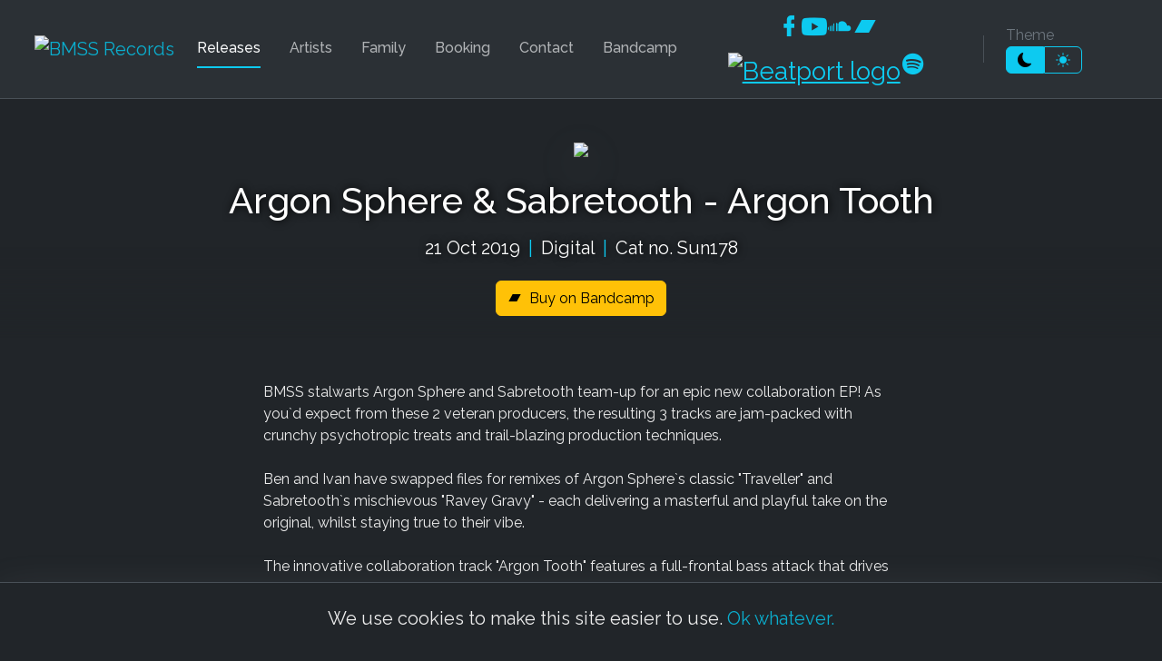

--- FILE ---
content_type: text/html; charset=UTF-8
request_url: https://bmss.eu/?t=con_releases&id=213
body_size: 4976
content:
<!DOCTYPE html PUBLIC "-//W3C//DTD XHTML 1.0 Transitional//EN" "http://www.w3.org/TR/xhtml1/DTD/xhtml1-transitional.dtd">
<html xmlns="http://www.w3.org/1999/xhtml" xml:lang="en" lang="en">

<head>
  
<script language="javascript">
  function focusNewsletterEmail(id)
  {
      var value = document.getElementById(id).getAttribute('value');
      if (value == 'E-Mail address') document.getElementById(id).setAttribute('value', '')
  }
</script>
  <meta http-equiv="content-type" content="text/html; charset=iso-8859-1" />
  <meta name="title" content="Argon Sphere & Sabretooth - Argon Tooth | BMSS Records" />
  <meta name="author" content="Marco Scherer" />
  <meta name="keywords" content="goa psy trance record label progressive party psychedelic festival music techno chill out" />
  <meta name="description" content="BMSS stalwarts Argon Sphere and Sabretooth team-up for an epic new collaboration EP! As you`d expect from these 2 veteran producers, the resulting 3 tracks are jam-packed with crunchy psychotropic treats and trail-blazing production techniques.    Ben and Ivan have swapped files for remixes of Argon Sphere`s classic 'Traveller' and Sabretooth`s mischievous 'Ravey Gravy' - each delivering a masterful and playful take on the original, whilst staying true to their vibe.    The innovative collaboration track 'Argon Tooth' features a full-frontal bass attack that drives away like an out-of-control juggernaut and a mythical blend of psychoactive tricks and blips. Along with mesmerising percussion, gravitational grooves and synergetic synths, this is a guaranteed dancefloor bomb!    <b>Tracklist:</b>    01: Sabretooth - Ravey Gravy (Argon Sphere Remix)  02: Argon Sphere - Traveller (Sabretooth Remix)  03: Argon Sphere & Sabretooth - Argon Tooth    <b>Mastering:</b> Plus Six  <b>Design:</b> Ben Fraser    <b>Release date:</b>     21.10.19 via <a href='https://www.beatport.com/release/argon-tooth/2720770' target='_blank'>Beatport </a>" />
  <meta name="robots" content="all" />
  <meta name="google-site-verification" content="PdIwTeJnlHy045g6NA1WFXKxENWDltxtbsPjVanJHeo" />
  <meta name="viewport" content="width=device-width, initial-scale=1">
  <title>
    Argon Sphere & Sabretooth - Argon Tooth | BMSS Records  </title>
  
  <link rel="shortcut icon" type="image/x-icon" href="favicon.ico" />

  <!-- CSS -->
  <link href="https://cdn.jsdelivr.net/npm/bootstrap@5.3.0-alpha1/dist/css/bootstrap.min.css" rel="stylesheet" integrity="sha384-GLhlTQ8iRABdZLl6O3oVMWSktQOp6b7In1Zl3/Jr59b6EGGoI1aFkw7cmDA6j6gD"
    crossorigin="anonymous">
  <link rel="stylesheet" href="https://cdn.jsdelivr.net/npm/bootstrap-icons@1.10.2/font/bootstrap-icons.css"> 
  <link rel="stylesheet" href="//cdn.materialdesignicons.com/2.0.46/css/materialdesignicons.min.css">
  <link rel="stylesheet" href="bmss2023.css" type="text/css" />

  <!-- Font -->
  <link rel="preconnect" href="https://fonts.googleapis.com">
  <link rel="preconnect" href="https://fonts.gstatic.com" crossorigin>
  <link href="https://fonts.googleapis.com/css2?family=Raleway:wght@300..700&display=swap" rel="stylesheet">

  <!-- JS and Vendor -->
  <script src="https://ajax.googleapis.com/ajax/libs/jquery/3.6.3/jquery.min.js"></script>
  <script src="https://cdnjs.cloudflare.com/ajax/libs/jquery-cookie/1.4.1/jquery.cookie.min.js"></script>
  <script type="text/javascript" src="functions.js"></script>
  <script type="text/javascript" src="lightbox/prototype.js"></script>
  <script type="text/javascript" src="lightbox/scriptaculous.js?load=effects,builder"></script>
  <script type="text/javascript" src="lightbox/lightbox.js"></script>
  <link rel="stylesheet" href="lightbox/lightbox.css" type="text/css" />
</head>

<body data-bs-theme="dark">
  <!-- Facebook -->
  <div id="fb-root"></div>
  <script>(function (d, s, id) {
      var js, fjs = d.getElementsByTagName(s)[0];
      if (d.getElementById(id)) return;
      js = d.createElement(s); js.id = id;
      js.src = "//connect.facebook.net/en_GB/sdk.js#xfbml=1&version=v2.3&appId=558484864173038";
      fjs.parentNode.insertBefore(js, fjs);
    }(document, 'script', 'facebook-jssdk'));</script>

  <nav class="navbar navbar-expand-lg bg-body-tertiary border-bottom border-secondary-subtle shadow-sm2">
      <div class="container">
      <a class="navbar-brand" href="?t=con_news" title="BMSS Records">
        <img src="img/BMSS-Logo-CIRCLE-StandardType-2015.png" alt="BMSS Records" height="48">
      </a>
      <button class="navbar-toggler border-0" type="button" data-bs-toggle="collapse" data-bs-target="#navbarSupportedContent" aria-controls="navbarSupportedContent" aria-expanded="false"
        aria-label="Toggle navigation">
        <span class="navbar-toggler-icon"></span>
      </button>
      <div class="collapse navbar-collapse" id="navbarSupportedContent">
        <ul class="navbar-nav me-auto mb-2 mb-lg-0">
                        <li class="nav-item">
                <a href="?t=con_releases" class="nav-link px-lg-0 mx-lg-3 fw-medium active" target="_self" >
                Releases              </a></li>
                        <li class="nav-item">
                <a href="?t=con_artists" class="nav-link px-lg-0 mx-lg-3 fw-medium " target="_self" >
                Artists              </a></li>
                        <li class="nav-item">
                <a href="?t=con_family" class="nav-link px-lg-0 mx-lg-3 fw-medium " target="_self" >
                Family              </a></li>
                        <li class="nav-item">
                <a href="?t=con_booking" class="nav-link px-lg-0 mx-lg-3 fw-medium " target="_self" >
                Booking              </a></li>
                        <li class="nav-item">
                <a href="?t=con_contact" class="nav-link px-lg-0 mx-lg-3 fw-medium " target="_self" >
                Contact              </a></li>
                        <li class="nav-item">
                <a href="http://bmssrecords.bandcamp.com" class="nav-link px-lg-0 mx-lg-3 fw-medium " target="_blank" >
                Bandcamp              </a></li>
                  </ul>
        <div class="d-flex flex-row flex-wrap justify-content-center fs-4 mt-2 mb-4 my-lg-0 gap-4 social">
  <a target="_blank" href="http://www.facebook.com/BMSSRecords" class="link-info fs-3" title="BMSS Facebook">
    <span class="visually-hidden">Facebook</span>
    <i class="mdi mdi-facebook"></i>
  </a>

  <a target="_blank" href="http://www.youtube.com/user/BMSSRecords" class="link-info fs-3" title="BMSS YouTube">
    <span class="visually-hidden">YouTube</span>
    <i class="bi bi-youtube mt-4"></i>
  </a>

  <a target="_blank" href="http://www.soundcloud.com/bmss-records" class="link-info fs-3" title="BMSS Soundcloud">
    <span class="visually-hidden">Soundcloud</span>
    <i class="mdi mdi-soundcloud"></i>
  </a>

  <a target="_blank" href="https://bmssrecords.bandcamp.com/" class="link-info fs-3" title="BMSS Bandcamp">
    <span class="visually-hidden">Bandcamp</span>
    <i class="mdi mdi-bandcamp"></i>
  </a>

  <a target="_blank" href="https://www.beatport.com/label/bmss-records/18305" class="link-info fs-3" title="BMSS Beatport">
    <span class="visually-hidden">Beatport</span>
    <img src="img/beatport-blue.png" class="beatport-logo mt-2" alt="Beatport logo" height="28">
  </a>

  <a target="_blank" href="https://open.spotify.com/playlist/3iK2XdwvO2NKVlpXADewHo" class="link-info fs-3" title="BMSS Spotify">
    <span class="visually-hidden">Spotify</span>
    <i class="mdi mdi-spotify"></i>
  </a>
</div>        <div class="border-start mx-4 d-none d-lg-block" style="height:30px"></div>
<div>
  <span class="text-secondary me-2">Theme</span>
  <div class="btn-group themeToggle" role="group" aria-label="Basic example">
    <button type="button" class="btn btn-info btnDark" id="themeSelectDark" title="Moon theme">
      <i class="bi bi-moon-fill"></i>
      <span class="visually-hidden">Moon theme</span>
    </button>
    <button type="button" class="btn btn-outline-info btnLight" id="themeSelectLight" title="Sun theme">
      <i class="bi bi-sun-fill"></i>
      <span class="visually-hidden">Sun theme</span>
    </button>
  </div>
</div>      </div>
    </div>
  </nav>
          <div class="banner banner-release text-center py-4 pt-sm-5">
          <div class="banner-bg" style="background-image:url('upload/1571679196_Argon_Sphere___Sabretooth_-_Argon_Tooth_EP__BMSS_2019___Front_Cover_1000x1000_.jpg')"></div>
          <div class="container">
            <a rel="lightbox" href="upload/1571679196_Argon_Sphere___Sabretooth_-_Argon_Tooth_EP__BMSS_2019___Front_Cover_1000x1000_.jpg" class="shadow-lg"><img src="upload/1571679196_Argon_Sphere___Sabretooth_-_Argon_Tooth_EP__BMSS_2019___Front_Cover_1000x1000_.jpg" width="300" height="300" border="0" class="" align="" alt=" " title=" " /></a>
            <h1 class="mt-4 mb-3">Argon Sphere & Sabretooth - Argon Tooth</h1>
            <h2 class="fs-5 mb-0 fw-normal">
              21 Oct 2019              <span class="text-info px-1">|</span> 
              Digital              <span class="text-info px-1">|</span> 
              Cat no. Sun178            </h2>
            <div class="d-flex flex-column flex-sm-row flex-wrap justify-content-center mt-4 gap-3 gap-sm-4">
              <a href="https://bmssrecords.bandcamp.com/album/argon-tooth" target="_blank" class="btn btn-warning">
          <i class="mdi mdi-bandcamp me-2"></i>Buy on Bandcamp          </a>
                  </div>
          </div>
        </div>
        <main class="py-5">
          <div class="container">
            <div class="container-small">
              <div class="mb-5">
                BMSS stalwarts Argon Sphere and Sabretooth team-up for an epic new collaboration EP! As you`d expect from these 2 veteran producers, the resulting 3 tracks are jam-packed with crunchy psychotropic treats and trail-blazing production techniques.<br /><br />Ben and Ivan have swapped files for remixes of Argon Sphere`s classic "Traveller" and Sabretooth`s mischievous "Ravey Gravy" - each delivering a masterful and playful take on the original, whilst staying true to their vibe.<br /><br />The innovative collaboration track "Argon Tooth" features a full-frontal bass attack that drives away like an out-of-control juggernaut and a mythical blend of psychoactive tricks and blips. Along with mesmerising percussion, gravitational grooves and synergetic synths, this is a guaranteed dancefloor bomb!<br /><br /><b>Tracklist:</b><br /><br />01: Sabretooth - Ravey Gravy (Argon Sphere Remix)<br />02: Argon Sphere - Traveller (Sabretooth Remix)<br />03: Argon Sphere & Sabretooth - Argon Tooth<br /><br /><b>Mastering:</b> Plus Six<br /><b>Design:</b> Ben Fraser<br /><br /><b>Release date:</b> <br /><br />21.10.19 via <a href="https://www.beatport.com/release/argon-tooth/2720770" target="_blank">Beatport </a>              </div>
              <iframe style="border: 0; width: 700px; height: 905px;" src="https://bandcamp.com/EmbeddedPlayer/album=2959326924/size=large/bgcol=ffffff/linkcol=0687f5/transparent=true/" seamless><a href="http://bmssrecords.bandcamp.com/album/argon-tooth">Argon Tooth by Argon Sphere & Sabretooth</a></iframe>                                <h2 class="border-top pt-5 mt-5 mb-4">BMSS Artists on the release</h2>
                  <div class="d-flex flex-column flex-wrap flex-sm-row mt-4 gap-4">
                  <a href="?t=con_artists&amp;id=93" class="btn btn-info">Argon Sphere</a> <a href="?t=con_artists&amp;id=63" class="btn btn-info">Sabretooth</a                  </div>
            </div>
          </div>
        </main>

			  
  <div class="bg-body-tertiary py-4 py-sm-5 border-top border-secondary-subtle newsletter">
  <div class="container">
    <div class="container-small">
      <h5>Subscribe to the BMSS newsletter</h5>

        <!-- Begin Mailchimp Signup Form -->
        <!-- <link href="//cdn-images.mailchimp.com/embedcode/classic-10_7.css" rel="stylesheet" type="text/css"> -->
        <div id="mc_embed_signup">
          <form action="https://bmss.us13.list-manage.com/subscribe/post?u=095d2b93d24a5da95f677cf43&amp;id=dd436d6362" method="post" id="mc-embedded-subscribe-form" name="mc-embedded-subscribe-form" class="validate" target="_blank" novalidate>
            <div id="mc_embed_signup_scroll">
              <div class="mc-field-group mb-3">
                <label for="mce-EMAIL" class="form-label">Email Address</label>
                <input type="email" value="" name="EMAIL" class="required email form-control" id="mce-EMAIL">
              </div>
              <div id="mce-responses" class="clear">
                <div class="response" id="mce-error-response" style="display:none"></div>
                <div class="response" id="mce-success-response" style="display:none"></div>
              </div>    <!-- real people should not fill this in and expect good things - do not remove this or risk form bot signups-->
                <div style="position: absolute; left: -5000px;" aria-hidden="true"><input type="text" name="b_095d2b93d24a5da95f677cf43_dd436d6362" tabindex="-1" value=""></div>
                <div class="clear">
                  <input type="submit" value="Subscribe" name="subscribe" id="mc-embedded-subscribe" class="btn btn-info w-100">
                </div>
            </div>
          </form>
        </div>
        <script type='text/javascript' src='//s3.amazonaws.com/downloads.mailchimp.com/js/mc-validate.js'></script><script type='text/javascript'>(function($) {window.fnames = new Array(); window.ftypes = new Array();fnames[0]='EMAIL';ftypes[0]='email';fnames[1]='FNAME';ftypes[1]='text';fnames[2]='LNAME';ftypes[2]='text';fnames[4]='MMERGE4';ftypes[4]='text';fnames[3]='MMERGE3';ftypes[3]='text';}(jQuery));var $mcj = jQuery.noConflict(true);</script>
        <!--End mc_embed_signup-->
      </div>
    </div>
  </div>
</div>
  <div class="border-top border-secondary-subtle py-3 text-center">
  <a href="#"><i class="bi bi-arrow-up-square me-2"></i>Back to top</a>
</div>  
  <div class="border-top border-secondary-subtle py-3">
  <div class="container">
    <div class="row">
      <div class="col-12 col-md-4 text-center text-md-start py-4">
        <h3 class="fs-4">Booking &amp; Contact</h3>
        <p class="mb-1"><a href="mailto:bmssrecords@gmail.com">bmssrecords@gmail.com</a></p>
        <p class="mb-0"><a href="mailto:bmssrecordsbookings@gmail.com">bmssrecordsbookings@gmail.com</a></p>
      </div>
      <div class="col-12 col-md-4 text-center py-4">
        <a href="/">
          <img src="img/BMSS-Logo-CIRCLE-StandardType-2015.png" alt="BMSS Records" height="96">
        </a>
      </div>
      <div class="col-12 col-md-4 text-center text-md-end py-4">
        <h3 class="fs-4">BMSS Records</h3>
        <p class="mb-1">Brother Moon Sister Sun</p>
        <p class="mb-0">#keepingitholistic</p>
      </div>
    </div>
  </div>
</div>

<footer class="site-footer border-top border-secondary-subtle py-3">
  <div class="container">
    <div class="d-flex flex-column flex-md-row justify-content-between align-items-center">
      <div class="d-flex flex-row gap-2">
        <a href="/" class="text-decoration-none text-body text-secondary">
          &#169; 
          BMSS Records          2026        </a>
      </div>
      <div class="d-flex flex-row flex-wrap justify-content-center fs-4 mt-2 mb-4 my-lg-0 gap-4 social">
  <a target="_blank" href="http://www.facebook.com/BMSSRecords" class="link-info fs-3" title="BMSS Facebook">
    <span class="visually-hidden">Facebook</span>
    <i class="mdi mdi-facebook"></i>
  </a>

  <a target="_blank" href="http://www.youtube.com/user/BMSSRecords" class="link-info fs-3" title="BMSS YouTube">
    <span class="visually-hidden">YouTube</span>
    <i class="bi bi-youtube mt-4"></i>
  </a>

  <a target="_blank" href="http://www.soundcloud.com/bmss-records" class="link-info fs-3" title="BMSS Soundcloud">
    <span class="visually-hidden">Soundcloud</span>
    <i class="mdi mdi-soundcloud"></i>
  </a>

  <a target="_blank" href="https://bmssrecords.bandcamp.com/" class="link-info fs-3" title="BMSS Bandcamp">
    <span class="visually-hidden">Bandcamp</span>
    <i class="mdi mdi-bandcamp"></i>
  </a>

  <a target="_blank" href="https://www.beatport.com/label/bmss-records/18305" class="link-info fs-3" title="BMSS Beatport">
    <span class="visually-hidden">Beatport</span>
    <img src="img/beatport-blue.png" class="beatport-logo mt-2" alt="Beatport logo" height="28">
  </a>

  <a target="_blank" href="https://open.spotify.com/playlist/3iK2XdwvO2NKVlpXADewHo" class="link-info fs-3" title="BMSS Spotify">
    <span class="visually-hidden">Spotify</span>
    <i class="mdi mdi-spotify"></i>
  </a>
</div>    </div>
  </div>
</footer>

<div class="cookieMsg position-fixed bottom-0 bg-body border-top border-secondary-subtle shadow-lg py-4 w-100">
  <div class="container">
    <p class="m-0 fs-5 text-center">We use cookies to make this site easier to use. <a href="#" class="p-0 fs-5" id="cookieClose">Ok whatever</button>.</p>
  </div>
</div>  
  <script src="https://cdn.jsdelivr.net/npm/bootstrap@5.3.0-alpha1/dist/js/bootstrap.bundle.min.js" integrity="sha384-w76AqPfDkMBDXo30jS1Sgez6pr3x5MlQ1ZAGC+nuZB+EYdgRZgiwxhTBTkF7CXvN" crossorigin="anonymous"></script>
</body>

</html>

--- FILE ---
content_type: text/css
request_url: https://bmss.eu/bmss2023.css
body_size: 1384
content:
:root {
  --brand: #0badcd;
  --brandHover: #188ba2;
}

body, 
.body-font {
  font-family: "Raleway", var(--bs-body-font-family);
}

body[data-bs-theme="dark"],
body[data-bs-theme="dark"] .text-body {
  color: #ededed !important;
}

a:not(.btn):not(.btn-info):not(.link-info):not(.nav-link):not(.text-secondary),
.btn-link {
  color: var(--brand) !important;
  text-decoration: none;
}

a:not(.btn):not(.btn-info):not(.link-info):not(.nav-link):not(.text-secondary):hover,
.btn-link:hover {
  color: var(--brandHover) !important;
  text-decoration: underline;
}

@media screen and (max-width: 575px) {
  .btn {
    width: 100%;
  }
}

.container {
  width: 1280px !important;
  max-width: 94% !important;
  padding: 0;
}

.container-small {
  width: 700px;
  max-width: 100%;
  margin: 0 auto;
  padding: 0;
}

img,
iframe {
  max-width: 100%;
}

.artist-additonal-info iframe {
  margin: 0 auto;
  display: block;
}

.responsive-iframe {
  position: relative;
  padding-bottom: 56.25%;
  height: 0;
  overflow: hidden;
}

.responsive-iframe iframe {
  position: absolute;
  top: 0;
  left: 0;
  width: 100%;
  height: 100%;
}



/* Header */
.navbar {
  position: relative;
  z-index: 8;
}

.nav-link {
  border-bottom: 2px solid transparent;
}

.nav-link.active {
  border-color: #0dcaf0;
}

body[data-bs-theme="light"] .themeToggle .btn-info i {
  color: var(--bs-light);
}

body[data-bs-theme="light"] .themeToggle .btn-outline-info:hover i {
  color: var(--bs-light);
}

/* Social */
.social .bi-youtube {
  position: relative;
  top: .5rem;
}

.beatport-logo {
  transition: all .2s;
}

.beatport-logo:hover {
  filter:  brightness(1.1);
}

.themeToggle .btn-info-outline i {
  color: white;
}

/* Forms */
.form-floating .form-label,
.form-dark .form-label,
.form-select,
.form-control {
  color: #212529 !important;
}

/* Cards */
.card:hover img {
  filter:  brightness(1.2);
  border-color: #0dcaf0 !important;
}

.card-release .card-body {
  bottom: -1000px;
  box-sizing: border-box;
  transition: all .2s;
}

.card-release:hover .card-body,
.card-release:focus .card-body {
  bottom: 0;
}

/* News */
.news-content {
  min-height: 300px;
}

.news-img img {
  max-width: none;
}

@media screen and (max-width: 575px) {
  .news-img img {
    width: 100% !important;
    height: auto;
  }
}

.read-more {
  background: rgb(255,255,255);
  background: linear-gradient(180deg, rgba(255,255,255,0) 0%, rgba(255,255,255,1) 35%);
}

body[data-bs-theme="dark"] .read-more {
  background: rgb(33,37,41);
  background: linear-gradient(180deg, rgba(33,37,41,0) 0%, rgba(33,37,41,1) 35%);
}

/* Artists */
.artist-img {
  aspect-ratio: 1 / 1;
  object-fit: cover;
}

@media screen and (max-width: 575px) {
  .artists-page-image img {
    width: 100% !important;
    height: auto;
  }
}

/* Gallery */
.gallery-link img {
  aspect-ratio: 1 / 1;
  overflow: hidden;
  object-fit: cover;
}

.gallery-link:hover img {
  filter:  brightness(1.2);
}

/* Lightbox */
#outerImageContainer {
  max-width: 100%;
  height: auto !important;
}

#imageDataContainer {
   max-width: 100%;
}

#overlay {
 max-width: 100%;
}

#prevLink,
#nextLink {
  max-height: 100%;
}

/* Banners + newsletter */
.banner,
.newsletter {
  position: relative;
}

.banner .container,
.newsletter .container {
  position: relative;
  z-index: 2;
}

.banner-bg,
.newsletter:before {
  content: '';
  position: absolute;
  top: 0;
  left: 0;
  width: 100%;
  height: 100%;
  background-image: url('img/banner3big.jpg');
  background-repeat: no-repeat;
  background-position: center center;
  background-size: cover;
  opacity: .3;
  z-index: 0;
}

.newsletter:before {
  opacity: .2;
}

.banner:after {
  content: '';
  height: 100px;
  width: 100%;
  position: absolute;
  bottom: 0;
  left: 0;
  background: linear-gradient(180deg, rgba(33,37,41,0) 0%, rgba(33,37,41,1) 100%);
  z-index: 0;
}

body[data-bs-theme="light"] .banner:after {
  background: linear-gradient(180deg, rgba(33,37,41,0) 0%, rgba(255,255,255,1) 100%);
}

.banner h1,
.banner h2 {
  text-shadow: #000 1px 0 10px;
}

body[data-bs-theme="light"] .banner h1,
body[data-bs-theme="light"] .banner h2 {
  text-shadow: #FFF 1px 0 10px;
}


.banner-release .banner-bg {
  opacity: .1;
  /* filter: blur(10px); */
}

.banner-artist .banner-bg {
  opacity: .1;
  /* filter: blur(10px); */
}

.banner-artist h1, 
.banner-artist h2 {
  text-shadow: none !important;
}

/* Cookie */
.cookieMsg {
  z-index: 10;
}

/* Print */
@media print {

  h1, h2 {
    text-shadow: none !important;
  }
}

--- FILE ---
content_type: application/javascript
request_url: https://bmss.eu/functions.js
body_size: 543
content:
function activateLight() {
  jQuery('body').attr('data-bs-theme', 'light');
  jQuery('.btnDark').addClass('btn-outline-info').removeClass('btn-info');
  jQuery('.btnLight').removeClass('btn-outline-info').addClass('btn-info');
  jQuery.cookie('theme', 'light');
}

function activateDark() {
  jQuery('body').attr('data-bs-theme', 'dark');
  jQuery('.btnLight').addClass('btn-outline-info').removeClass('btn-info');
  jQuery('.btnDark').removeClass('btn-outline-info').addClass('btn-info');
  jQuery.cookie('theme', 'dark');
}

function activeTheme() {
  var theme = jQuery.cookie('theme');
  if(theme === 'light') {
    activateLight();
  } else {
    activateDark();
  }
}

function acceptCookies() {
  jQuery.cookie('accept', true);
}

function hideCookieBanner() {
  var accept = jQuery.cookie('accept');
  console.log(accept);
  if(accept) {
    jQuery('.cookieMsg').hide();
  }
}

jQuery( document ).ready(function() {

  activeTheme();

  hideCookieBanner();

  jQuery("#themeSelectLight").click(function(){
    activateLight();
  });

  jQuery('#themeSelectDark').click(function() {
    activateDark();
  });

  jQuery('#cookieClose').click(function() {
    acceptCookies();
    jQuery('.cookieMsg').hide();
    return false;
  });

  jQuery('.toggleNews').click(function() {
    var currentText = jQuery(this).children('span').text();
    if(currentText === 'Read more') {
      jQuery(this).children('span').text('Read less');
      jQuery(this).children('i').removeClass('bi-plus-circle').addClass('bi-dash-circle');
      jQuery(this).prev().removeClass('position-absolute').addClass('position-relative');
      jQuery(this).removeClass('position-absolute').addClass('position-relative');
    } else {
      jQuery(this).children('span').text('Read more');
      jQuery(this).children('i').addClass('bi-plus-circle').removeClass('bi-dash-circle');
      jQuery(this).prev().addClass('position-absolute').removeClass('position-relative');
      jQuery(this).addClass('position-absolute').removeClass('position-relative');
    }
  });

});

